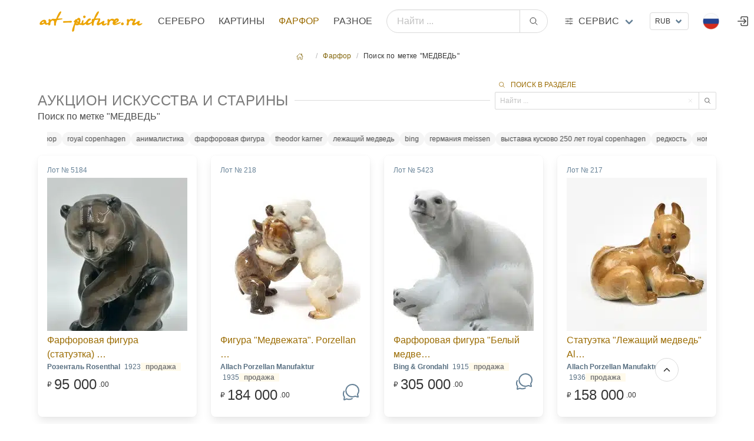

--- FILE ---
content_type: text/html; charset=utf8
request_url: https://art-picture.ru/items/crockery/tags/medved/
body_size: 12579
content:
<!DOCTYPE html><html class="has-navbar-fixed-top" dir="ltr" lang="ru"><head><meta charset="utf-8"/><meta content="width=device-width, initial-scale=1" name="viewport"/><title>Купить фарфор. Поиск по метке "МЕДВЕДЬ" . Поиск по метке "МЕДВЕДЬ"</title><meta content='Аукцион искусства и старины art-picture.ru Поиск по метке "МЕДВЕДЬ" ' name="description"/><meta content='Аукцион искусства и старины art-picture.ru Поиск по метке "МЕДВЕДЬ" ' name="keywords"/><meta content="index, follow" name="robots"/><meta content='Купить фарфор.  Поиск по метке "МЕДВЕДЬ" .  Поиск по метке "МЕДВЕДЬ" ' property="og:title"/><meta content='Аукцион искусства и старины art-picture.ru Поиск по метке "МЕДВЕДЬ" ' property="og:description"/><meta content="article" property="og:type"/><meta content='Аукцион искусства и старины art-picture.ru Поиск по метке "МЕДВЕДЬ" ' itemprop="og:name"/><meta content="https://art-picture.ru/items/crockery/" property="og:url"/><meta content='Аукцион искусства и старины art-picture.ru Поиск по метке "МЕДВЕДЬ" ' itemprop="name"/><link href="https://art-picture.ru/items/crockery/" rel="canonical"/><link href="/public/static/imlogo/ico.png" rel="shortcut icon" type="image/x-icon"/><link href="/public/static/CACHE/css/output.a92a90d26299.css" rel="stylesheet" type="text/css"/><link href="/public/static/css/add-on/item_detail.css" rel="stylesheet"/></head><body><div id="top"></div><nav class="navbar is-fixed-top is-flex is-transparent mb-0 pb-0"><div class="container"><div class="navbar-brand is-hidden-desktop"><a class="navbar-item" href="/"><img class="logotype" src="/public/static/imgsite/art6-mini-1.png"/></a><!-- <div class="navbar-item "> --><div class="navbar-burger burger" data-target="navMenubd-example"><span></span><span></span><span></span></div><!-- </div> --></div><div class="navbar-menu" id="navMenubd-example"><div class="navbar-start"><div class="navbar-item is-hidden-desktop"><div class="columns is-mobile is-gapless"><div class="column"><div class="control has-icons-left"><div class="select is-fullwidth is-small"><form action="/i18n/setlang/" id="language-form-mobile" method="post"><input name="csrfmiddlewaretoken" type="hidden" value="RO6hhbd36Zngg7U4YVaOANpX5niBL54tJEeXBkUGY4LIGNVRxRsmQRoBbTqhqUmR"/><input name="next" type="hidden" value=""/><select name="language" onchange="document.getElementById('language-form-mobile').submit()" style="text-transform: uppercase;"><option selected="" style="text-transform: uppercase;" value="ru">Русский</option><option style="text-transform: uppercase;" value="en">Английский</option><option style="text-transform: uppercase;" value="zh-hans">Упрощенный китайский</option></select></form></div><div class="icon is-small is-left"><img align="left" alt="ru" class="mr-1 image" height="16" src="/public/static/flags/ru.png" width="16"/><!-- <i class="fas fa-globe"></i> --></div></div></div><div class="column"><div class="control ml-2"><div class="select is-fullwidth is-small"><form action="/set-currency/" id="currency-mobile" method="post"><input name="csrfmiddlewaretoken" type="hidden" value="RO6hhbd36Zngg7U4YVaOANpX5niBL54tJEeXBkUGY4LIGNVRxRsmQRoBbTqhqUmR"/><input name="next" type="hidden" value=""/><input id="currency-input" name="currency" type="hidden" value=""/><select name="currency" onchange="document.getElementById('currency-mobile').submit()"><option selected="" value="rub">RUB</option><option value="usd">USD</option><option value="eur">EUR</option><option value="cny">CNY</option></select></form></div></div></div></div></div><form action="/search/global/" class="navbar-item is-flex-grow-1 is-hidden-desktop" method="get"><div class="field has-addons is-flex-grow-1"><p class="control is-flex-grow-1"><input class="input is-rounded" name="q" placeholder="Найти ..." type="text"/></p><p class="control"><button class="button is-rounded" type="submit"><span class="icon"><ion-icon name="search-outline"></ion-icon></span></button></p></div></form><div class="navbar-brand is-hidden-touch"><a class="navbar-item" href="/"><img alt="Главная страница" class="logotype" src="/public/static/imgsite/art6-mini-1.png"/></a></div><a class="navbar-item is-uppercase" href="/items/jewelry/">Серебро</a><a class="navbar-item is-uppercase" href="/items/picture/">Картины</a><a class="navbar-item is-uppercase has-text-primary-dark" href="/items/crockery/">Фарфор</a><a class="navbar-item is-uppercase" href="/items/other/">Разное</a></div><form action="/search/global/" class="navbar-item is-flex-grow-1 is-hidden-touch my-2" method="get"><div class="field has-addons is-flex-grow-1 is-flex is-justify-content-center is-align-items-center align-items is-align-content-baseline"><p class="control is-flex-grow-1"><input class="input is-rounded" name="q" placeholder="Найти ..." type="text"/></p><p class="control"><button class="button is-rounded" type="submit"><span class="icon"><ion-icon name="search-outline"></ion-icon></span></button></p></div></form><div class="navbar-item has-dropdown is-hoverable is-mega"><a class="navbar-link flex is-hidden-touch" href="#" title="Art-picture дополнительные услуги"><div class="is-relative is-uppercase"><span class="icon-text"><span class="icon"><!-- <ion-icon name="swap-horizontal-outline" ></ion-icon> --><ion-icon name="options-outline"></ion-icon></span><span>Сервис</span></span></div></a><div class="navbar-dropdown" data-style="width: 10rem;" id="_serviceDropdown"><div class="container m-4"><div class="columns"><div class="column"><p class="title is-6 is-spaced has-text-primary-dark has-text-weight-medium is-uppercase my-1">Справочники</p><p class="subtitle is-7">необходимы справочные материалы</p><a class="is-fullwidth button is-uppercase is-ghost is-size-7" href="/label/">Справочник клейм серебра</a><p class="mt-0 mb-4 has-text-centered">Клейма бронзы, серебра, золота, платины, палладия</p><a class="is-fullwidth button is-uppercase is-ghost is-size-7" href="/paper/factory/">Справочник клейм фарфора</a><p class="mt-0 mb-4 has-text-centered">Известные марки фарфора,стекла, ювеоирных изделий</p><a class="is-fullwidth button is-uppercase is-ghost is-size-7" href="/rock/">Алфавитный справочник камнерезов</a><p class="mt-0 has-text-centered">Справочник известных мастеров</p></div><div class="column"><a class="title is-6 is-spaced has-text-primary-dark has-text-weight-medium is-uppercase" href="/journal/">Журнал</a><p class="my-2"><a href="/journal/">Интернет журнал</a></p><a class="title is-6 is-spaced has-text-primary-dark has-text-weight-medium is-uppercase" href="/buyout/create_freeitem/">Выкуп</a><p class="subtitle is-7 mt-1">покупка предметов искусства, антиквариата</p><a class="is-fullwidth button is-rounded is-outlined is-uppercase my-4 is-size-7 is-success" href="/buyout/create_freeitem/">Покупка / Оценка</a><ul class="is-7"><li><a href="/buyout/create_freeitem/">Бесплатная оценка</a></li><li><a href="/buyout/create_freeitem/">Работаем по всей России</a></li><li><a href="/buyout/create_freeitem/">Высокий уровень экспертизы</a></li><li><a href="/buyout/create_freeitem/">Выплата в удобной форме</a></li><li><a class="is-fullwidth button is-rounded is-outlined is-uppercase my-4 is-size-7 is-success" href="https://t.me/+79859675220" target="_blank"><span class="icon"><ion-icon name="paper-plane-outline"></ion-icon></span><span>Подать заявку через Telegram</span></a></li></ul></div><div class="column"><p class="title is-6 is-spaced has-text-primary-dark has-text-weight-medium is-uppercase my-1">Личный кабинет</p><p class="subtitle is-7">управление личными настройками</p><p><a class="right item" href="/account/register/?next=/label/1891/">Регистрация</a><span class="mx-2">/</span><a class="right item" href="/account/login/?next=/label/1891/">Войти</a></p></div><div class="column"><a class="title is-6 is-spaced has-text-primary-dark has-text-weight-medium is-uppercase" href="/post/contact/">Контакты</a><p class="subtitle is-7 mt-1">cпособы связаться с нами</p><p class="has-text-left mt-1 is-size-7"><span class="icon-text is-small has-text-success is-uppercase"><span class="icon"><ion-icon name="location-outline"></ion-icon></span><span class="is-small">Адрес</span><span class="mx-1 has-text-primary-dark">Москва, Валовая ул., д. 8., стр.1</span></span></p><p class="has-text-left my-3 is-size-7"><span class="icon-text is-small has-text-success is-uppercase"><span class="icon"><ion-icon name="call-outline"></ion-icon></span><span class="is-small">телефон</span><span class="mx-1 has-text-primary-dark">+7 903 743 3322</span></span></p><p class="has-text-left my-2 is-size-7"><span class="icon-text is-uppercase"><span class="icon"><!-- <ion-icon name="logo-whatsapp" ></ion-icon> --><ion-icon name="paper-plane-outline"></ion-icon></span><span class="is-small">Telegram</span><a class="mx-2" href="https://t.me/art_picture_ru" target="_blank">Канал</a></span></p><p class="has-text-left my-2 mb-4 is-size-7"><span class="icon-text is-uppercase"><span class="icon"><ion-icon name="paper-plane-outline"></ion-icon></span><span class="is-small">Telegram</span><a class="mx-2" href="https://t.me/+79859675220" target="_blank">Связаться</a></span></p><a class="is-fullwidth button is-rounded is-outlined is-uppercase is-size-7 is-success" href="/post/contact/">Отправить сообщение</a><p class="my-1 has-text-centered"><a href="mailto:artpicture.ru@gmail.com?subject=Сообщение с art-picture.ru">artpicture.ru@gmail.com</a></p></div></div></div></div></div><div class="navbar-end"><!-- ---------------- --><div class="navbar-item is-hidden-touch"><div class="control"><div class="select is-small"><form action="/set-currency/" id="currency-desktop" method="post"><input name="csrfmiddlewaretoken" type="hidden" value="RO6hhbd36Zngg7U4YVaOANpX5niBL54tJEeXBkUGY4LIGNVRxRsmQRoBbTqhqUmR"/><input name="next" type="hidden" value=""/><input id="currency-input" name="currency" type="hidden" value=""/><select name="currency" onchange="document.getElementById('currency-desktop').submit()"><option selected="" value="rub">RUB</option><option value="usd">USD</option><option value="eur">EUR</option><option value="cny">CNY</option></select></form></div></div></div><!-- ---------------- --><div class="navbar-item has-dropdown is-hoverable lang-dropdown is-hidden-touch"><span class="navbar-link is-arrowless"><img alt="Flag" class="mr-2" src="/public/static/flags/ru.png"/></span><div class="navbar-dropdown is-boxed is-right"><form action="/i18n/setlang/" id="language-form" method="post"><input name="csrfmiddlewaretoken" type="hidden" value="RO6hhbd36Zngg7U4YVaOANpX5niBL54tJEeXBkUGY4LIGNVRxRsmQRoBbTqhqUmR"/><a class="navbar-item" href="#" onclick="setLanguage('ru'); return false;"><img alt="Flag" class="mr-2" src="/public/static/flags/ru.png"/><span>Русский</span></a><a class="navbar-item" href="#" onclick="setLanguage('en'); return false;"><img alt="Flag" class="mr-2" src="/public/static/flags/en.png"/><span>English</span></a><a class="navbar-item" href="#" onclick="setLanguage('zh-hans'); return false;"><img alt="Flag" class="mr-2" src="/public/static/flags/zh-hans.png"/><span>中国</span></a><input id="language-input" name="language" type="hidden" value=""/><input name="next" type="hidden" value=""/></form></div></div><a class="navbar-item is-hidden-desktop-only" href="/account/login/"><span class="icon"><ion-icon name="log-in-outline" size="large"></ion-icon></span></a></div></div></div></nav><section class="section m-5 px-0 py-2 pb-4"><div class="container"><nav aria-label="breadcrumbs" class="breadcrumb is-small is-centered"><ul><li><a href="/"><span class="icon"><ion-icon name="home-outline"></ion-icon></span></a></li><li><a>Фарфор</a></li><li class="is-active"><a>Поиск по метке "МЕДВЕДЬ"</a></li></ul></nav><!-- <div class="box"> --><div class="block"><div class="columns is-multiline is-gapless mt-0 pt-0"><div class="column is-12-touch is-8-desktop"><h1 class="divider is-size-4 is-size-5-mobile has-text-weight-light is-left">Аукцион искусства и старины</h1><p class="subtitle is-6 is-size-7-mobile has-text-left">Поиск по метке "МЕДВЕДЬ"</p></div><div class="column is-12-touch is-4-desktop"><div class="block ml-2 is-flex-grow-1"><p class="has-text-left"><span class="icon-text is-size-7 has-text-primary-dark is-uppercase"><span class="icon"><ion-icon name="search-outline"></ion-icon></span><span>Поиск в разделе</span></span></p><form action="/items/crockery/search_razdel/" method="get"><div class="field has-addons is-flex-grow-1"><p class="control is-flex-grow-1 has-icons-right"><input class="input is-small searchfield" name="q_search" placeholder="Найти ..." required="" type="text"/><span class="icon is-right is-clickable"><ion-icon name="close-outline"></ion-icon></span></p><p class="control"><button class="button is-small" type="submit"><span class="icon"><ion-icon name="search-outline"></ion-icon></span></button></p></div></form></div><!-- <p class="has-text-left my-2"><span class="icon-text is-size-7  has-text-primary-dark  is-uppercase "><span class="icon"><ion-icon name="search-outline"></ion-icon></span><span>Поиск в разделе</span></span></p> --></div><div class="column is-12-touch is-12-desktop"><style media="screen">.Marquee { -webkit-box-sizing: border-box; -moz-box-sizing: border-box; box-sizing: border-box; display: -webkit-box; display: -moz-box; display: -webkit-flex; display: -ms-flexbox; display: box; display: flex; -webkit-box-align: center; -moz-box-align: center; -o-box-align: center; -ms-flex-align: center; -webkit-align-items: center; align-items: center; overflow: hidden; } .Marquee-content { gap: 7px; display: -webkit-box; display: -moz-box; display: -webkit-flex; display: -ms-flexbox; <!-- display: box; --> display: flex; -webkit-animation: marquee 60s linear infinite running; -moz-animation: marquee 60s linear infinite running; -o-animation: marquee 60s linear infinite running; -ms-animation: marquee 60s linear infinite running; animation: marquee 60s linear infinite running; flex-wrap: nowrap; } .Marquee-content:hover { -webkit-animation-play-state: paused; -moz-animation-play-state: paused; -o-animation-play-state: paused; -ms-animation-play-state: paused; animation-play-state: paused; } .Marquee-tag { display:flex; position: relative; flex-shrink: 0; box-sizing: border-box; -webkit-transition: all 0.2s ease; -moz-transition: all 0.2s ease; -o-transition: all 0.2s ease; -ms-transition: all 0.2s ease; transition: all 0.2s ease; } .Marquee-tag:hover { background: rgba(255,255,255,0.5); -webkit-transform: scale(1.1); -moz-transform: scale(1.1); -o-transform: scale(1.1); -ms-transform: scale(1.1); transform: scale(1.1); cursor: pointer; } @-moz-keyframes marquee { 0% { -webkit-transform: translateX(0); -moz-transform: translateX(0); -o-transform: translateX(0); -ms-transform: translateX(0); transform: translateX(0); } 100% { -webkit-transform: translate(-50%); -moz-transform: translate(-50%); -o-transform: translate(-50%); -ms-transform: translate(-50%); transform: translate(-50%); } } @-webkit-keyframes marquee { 0% { -webkit-transform: translateX(0); -moz-transform: translateX(0); -o-transform: translateX(0); -ms-transform: translateX(0); transform: translateX(0); } 100% { -webkit-transform: translate(-50%); -moz-transform: translate(-50%); -o-transform: translate(-50%); -ms-transform: translate(-50%); transform: translate(-50%); } } @-o-keyframes marquee { 0% { -webkit-transform: translateX(0); -moz-transform: translateX(0); -o-transform: translateX(0); -ms-transform: translateX(0); transform: translateX(0); } 100% { -webkit-transform: translate(-50%); -moz-transform: translate(-50%); -o-transform: translate(-50%); -ms-transform: translate(-50%); transform: translate(-50%); } } @keyframes marquee { 0% { -webkit-transform: translateX(0); -moz-transform: translateX(0); -o-transform: translateX(0); -ms-transform: translateX(0); transform: translateX(0); } 100% { -webkit-transform: translate(-50%); -moz-transform: translate(-50%); -o-transform: translate(-50%); -ms-transform: translate(-50%); transform: translate(-50%); } }</style><!-- <div class="container " > --><div class="Marquee m-4"><div class="Marquee-content"><div class="Marquee-tag"><a class="tag is-rounded is-dark" href="/items/crockery/tags/medved/" style="flex:1;">медведь</a></div><div class="Marquee-tag"><a class="tag is-rounded is-light" href="/items/crockery/tags/farfor/" style="flex:1;">фарфор</a></div><div class="Marquee-tag"><a class="tag is-rounded is-light" href="/items/crockery/tags/royal-copenhagen/" style="flex:1;">royal copenhagen</a></div><div class="Marquee-tag"><a class="tag is-rounded is-light" href="/items/crockery/tags/animalistika/" style="flex:1;">анималистика</a></div><div class="Marquee-tag"><a class="tag is-rounded is-light" href="/items/crockery/tags/farforovaya-figura/" style="flex:1;">фарфоровая фигура</a></div><div class="Marquee-tag"><a class="tag is-rounded is-light" href="/items/crockery/tags/theodor-karner/" style="flex:1;">theodor karner</a></div><div class="Marquee-tag"><a class="tag is-rounded is-light" href="/items/crockery/tags/lezhaschij-medved/" style="flex:1;">лежащий медведь</a></div><div class="Marquee-tag"><a class="tag is-rounded is-light" href="/items/crockery/tags/bing/" style="flex:1;">bing</a></div><div class="Marquee-tag"><a class="tag is-rounded is-light" href="/items/crockery/tags/germaniya-meissen/" style="flex:1;">германия meissen</a></div><div class="Marquee-tag"><a class="tag is-rounded is-light" href="/items/crockery/tags/vyistavka-kuskovo-250-let-royal-copenhagen/" style="flex:1;">выставка кусково 250 лет royal copenhagen</a></div><div class="Marquee-tag"><a class="tag is-rounded is-light" href="/items/crockery/tags/redkost/" style="flex:1;">редкость</a></div><div class="Marquee-tag"><a class="tag is-rounded is-light" href="/items/crockery/tags/nomer-modeli/" style="flex:1;">номер модели</a></div><div class="Marquee-tag"><a class="tag is-rounded is-light" href="/items/crockery/tags/karl-ens/" style="flex:1;">karl ens</a></div><div class="Marquee-tag"><a class="tag is-rounded is-light" href="/items/crockery/tags/skulpturnaya-kompozitsiya/" style="flex:1;">скульптурная композиция</a></div><div class="Marquee-tag"><a class="tag is-rounded is-light" href="/items/crockery/tags/restavratsii-meissen/" style="flex:1;">реставрации meissen</a></div><div class="Marquee-tag"><a class="tag is-rounded is-light" href="/items/crockery/tags/goldscheider/" style="flex:1;">goldscheider</a></div><div class="Marquee-tag"><a class="tag is-rounded is-light" href="/items/crockery/tags/animalizm/" style="flex:1;">анимализм</a></div><div class="Marquee-tag"><a class="tag is-rounded is-light" href="/items/crockery/tags/allach/" style="flex:1;">allach</a></div><div class="Marquee-tag"><a class="tag is-rounded is-light" href="/items/crockery/tags/grondahl/" style="flex:1;">grondahl</a></div><div class="Marquee-tag"><a class="tag is-rounded is-light" href="/items/crockery/tags/belyij-medved/" style="flex:1;">белый медведь</a></div><div class="Marquee-tag"><a class="tag is-rounded is-light" href="/items/crockery/tags/klejmo-proizvoditelya/" style="flex:1;">клеймо производителя</a></div><div class="Marquee-tag"><a class="tag is-rounded is-light" href="/items/crockery/tags/bing-and-grondahl/" style="flex:1;">bing &amp; grondahl</a></div><div class="Marquee-tag"><a class="tag is-rounded is-light" href="/items/crockery/tags/statuetka/" style="flex:1;">статуетка</a></div><div class="Marquee-tag"><a class="tag is-rounded is-light" href="/items/crockery/tags/otlichnoe-sostoyanie/" style="flex:1;">отличное состояние</a></div><div class="Marquee-tag"><a class="tag is-rounded is-light" href="/items/crockery/tags/rozental/" style="flex:1;">розенталь</a></div><div class="Marquee-tag"><a class="tag is-rounded is-light" href="/items/crockery/tags/farforovaya-statuetka/" style="flex:1;">фарфоровая статуэтка</a></div><div class="Marquee-tag"><a class="tag is-rounded is-light" href="/items/crockery/tags/dikie-zhivotnyie/" style="flex:1;">дикие животные</a></div></div></div><!-- </div> --><div class="columns is-multiline is-mobile"><div class="column is-12-mobile is-6-tablet is-3-desktop is-flex"><style media="screen">.card_four5184 .thumbs { position: relative; display: flex; counter-reset: dot; width:100%; height:260px; } .card_four5184 .thumb { position: absolute; top: 0; left: 0; width: 100%; height: 100%; z-index: -1; } .card_four5184 .thumb:nth-child(2) { background-image: url("/public/media/cache/5c/aa/5caa3f4188c4419d16105575df7b41e8.jpg"); background-position: center; background-repeat: no-repeat; background-size: cover; } .card_four5184 .thumb:nth-child(4) { background-image: url("/public/media/cache/bb/71/bb712747512421c2d6ac3694b22aa678.jpg"); background-position: center; background-repeat: no-repeat; background-size: cover; } .card_four5184 .thumb:nth-child(6) { background-image: url("/public/media/cache/3b/2a/3b2a08743a40f9bc7484cc39656b1e71.jpg"); background-position: center; background-repeat: no-repeat; background-size: cover; } .card_four5184 .thumb:nth-child(8) { background-image: url("/public/media/cache/c8/cf/c8cf1b766121c1946cb51c0df1bc6c32.jpg"); background-position: center; background-repeat: no-repeat; background-size: cover; } .card_four5184 .place { width: 100%; display: block; position: relative; z-index: 1; width:100%; border-bottom: 5px solid transparent; } .card_four5184 .thumbs .thumb { opacity: 0; transition: opacity 0.10s linear; } .card_four5184 .thumbs .place:hover + .thumb, .card_four5184 .thumbs .thumb:nth-of-type(2) { opacity: 1; } .card_four5184 .thumbs .place:hover { border-bottom: 2px solid #678297; width:90%; margin-bottom:-4px; } .card_box{ width:100%; min-width:100%; height:100%; padding:1em; border-radius:.5em; box-shadow: 0 0.5em 1em -0.125em rgba(0,0,0,0.1), 0 0px 0 1px rgba(0,0,0,0.02); } .raritet { --background-color:has-background-danger-light; background-color:#feecf0; z-index:2; } .promo { --background-color:has-background-primary-light; background-color:#fff9eb; z-index:2; } .card_box:hover{ border:1px solid #678297; }</style><a class="card_box" href="/items/crockery/5184/"><header class="card-header has-text-left is-size-7">Лот № 5184</header><div class="card_four5184 my-1"><div class="thumbs"><div class="place"></div><div class="thumb"></div><div class="place"></div><div class="thumb"></div><div class="place"></div><div class="thumb"></div><div class="place"></div><div class="thumb"></div></div></div><div "="" class="card-content"><span class="my-0 py-0 is-size-6 has-text-primary-dark is-size-7-touch">Фарфоровая фигура (статуэтка) …</span><p class="my-0 py-0 is-size-7 has-text-link"><span class="is-size-7 has-text-link-dark has-text-weight-semibold">Розенталь Rosenthal <span class="has-text-weight-light ml-1">1923</span><span class="has-text-grey is-size-7 has-background-warning-light px-2 has-text-right">продажа</span></span></p><div class="my-0 py-0 has-text-centered is-flex is-justify-content-left is-align-items-center has-text-dark"><div class="is-size-7 pr-1 has-text-weight-medium">₽</div><span class="is-size-4">95 000</span><span class="is-size-7 my-3 pl-1 mt-1">.00</span></div></div></a></div><div class="column is-12-mobile is-6-tablet is-3-desktop is-flex"><style media="screen">.card_four218 .thumbs { position: relative; display: flex; counter-reset: dot; width:100%; height:260px; } .card_four218 .thumb { position: absolute; top: 0; left: 0; width: 100%; height: 100%; z-index: -1; } .card_four218 .thumb:nth-child(2) { background-image: url("/public/media/cache/35/db/35db42393cdfa46cbd7077d8d480ff8c.jpg"); background-position: center; background-repeat: no-repeat; background-size: cover; } .card_four218 .thumb:nth-child(4) { background-image: url("/public/media/cache/1a/d2/1ad29d04e560ede38829d765a30ca7db.jpg"); background-position: center; background-repeat: no-repeat; background-size: cover; } .card_four218 .thumb:nth-child(6) { background-image: url("/public/media/cache/ab/c1/abc194b24b8efb6c553366404aa2da83.jpg"); background-position: center; background-repeat: no-repeat; background-size: cover; } .card_four218 .thumb:nth-child(8) { background-image: url("/public/media/cache/e8/ca/e8ca239c475c968298d1e73d286572d8.jpg"); background-position: center; background-repeat: no-repeat; background-size: cover; } .card_four218 .thumb:nth-child(10) { background-image: url("/public/media/cache/81/5f/815f597d85b6b03036c9b5c04d2c3f29.jpg"); background-position: center; background-repeat: no-repeat; background-size: cover; } .card_four218 .thumb:nth-child(12) { background-image: url("/public/media/cache/69/64/69645b4f939cb6901d1796dc1db3f522.jpg"); background-position: center; background-repeat: no-repeat; background-size: cover; } .card_four218 .place { width: 100%; display: block; position: relative; z-index: 1; width:100%; border-bottom: 5px solid transparent; } .card_four218 .thumbs .thumb { opacity: 0; transition: opacity 0.10s linear; } .card_four218 .thumbs .place:hover + .thumb, .card_four218 .thumbs .thumb:nth-of-type(2) { opacity: 1; } .card_four218 .thumbs .place:hover { border-bottom: 2px solid #678297; width:90%; margin-bottom:-4px; } .card_box{ width:100%; min-width:100%; height:100%; padding:1em; border-radius:.5em; box-shadow: 0 0.5em 1em -0.125em rgba(0,0,0,0.1), 0 0px 0 1px rgba(0,0,0,0.02); } .raritet { --background-color:has-background-danger-light; background-color:#feecf0; z-index:2; } .promo { --background-color:has-background-primary-light; background-color:#fff9eb; z-index:2; } .card_box:hover{ border:1px solid #678297; }</style><a class="card_box" href="/items/crockery/218/"><header class="card-header has-text-left is-size-7">Лот № 218</header><div class="card_four218 my-1"><div class="thumbs"><div class="place"></div><div class="thumb"></div><div class="place"></div><div class="thumb"></div><div class="place"></div><div class="thumb"></div><div class="place"></div><div class="thumb"></div><div class="place"></div><div class="thumb"></div><div class="place"></div><div class="thumb"></div></div></div><div "="" class="card-content"><span class="my-0 py-0 is-size-6 has-text-primary-dark is-size-7-touch">Фигура "Медвежата". Porzellan …</span><p class="my-0 py-0 is-size-7 has-text-link"><span class="is-size-7 has-text-link-dark has-text-weight-semibold">Allach Porzellan Manufaktur <span class="has-text-weight-light ml-1">1935</span><span class="has-text-grey is-size-7 has-background-warning-light px-2 has-text-right">продажа</span></span></p><span class="is-pulled-right"><ion-icon name="chatbubbles-outline" size="large"></ion-icon></span><div class="my-0 py-0 has-text-centered is-flex is-justify-content-left is-align-items-center has-text-dark"><div class="is-size-7 pr-1 has-text-weight-medium">₽</div><span class="is-size-4">184 000</span><span class="is-size-7 my-3 pl-1 mt-1">.00</span></div></div></a></div><div class="column is-12-mobile is-6-tablet is-3-desktop is-flex"><style media="screen">.card_four5423 .thumbs { position: relative; display: flex; counter-reset: dot; width:100%; height:260px; } .card_four5423 .thumb { position: absolute; top: 0; left: 0; width: 100%; height: 100%; z-index: -1; } .card_four5423 .thumb:nth-child(2) { background-image: url("/public/media/cache/29/21/2921b1c2064c9911aa7abe05fb5b26b1.jpg"); background-position: center; background-repeat: no-repeat; background-size: cover; } .card_four5423 .thumb:nth-child(4) { background-image: url("/public/media/cache/1c/aa/1caaed895688d412aa1056bd76871d7d.jpg"); background-position: center; background-repeat: no-repeat; background-size: cover; } .card_four5423 .thumb:nth-child(6) { background-image: url("/public/media/cache/2a/fd/2afde615d0830e26527808560a9e7aaf.jpg"); background-position: center; background-repeat: no-repeat; background-size: cover; } .card_four5423 .thumb:nth-child(8) { background-image: url("/public/media/cache/27/c1/27c113e57d9d392e668319b271907fba.jpg"); background-position: center; background-repeat: no-repeat; background-size: cover; } .card_four5423 .thumb:nth-child(10) { background-image: url("/public/media/cache/91/54/9154e3c28a3581ad8bb5bec14d46ef4a.jpg"); background-position: center; background-repeat: no-repeat; background-size: cover; } .card_four5423 .place { width: 100%; display: block; position: relative; z-index: 1; width:100%; border-bottom: 5px solid transparent; } .card_four5423 .thumbs .thumb { opacity: 0; transition: opacity 0.10s linear; } .card_four5423 .thumbs .place:hover + .thumb, .card_four5423 .thumbs .thumb:nth-of-type(2) { opacity: 1; } .card_four5423 .thumbs .place:hover { border-bottom: 2px solid #678297; width:90%; margin-bottom:-4px; } .card_box{ width:100%; min-width:100%; height:100%; padding:1em; border-radius:.5em; box-shadow: 0 0.5em 1em -0.125em rgba(0,0,0,0.1), 0 0px 0 1px rgba(0,0,0,0.02); } .raritet { --background-color:has-background-danger-light; background-color:#feecf0; z-index:2; } .promo { --background-color:has-background-primary-light; background-color:#fff9eb; z-index:2; } .card_box:hover{ border:1px solid #678297; }</style><a class="card_box" href="/items/crockery/5423/"><header class="card-header has-text-left is-size-7">Лот № 5423</header><div class="card_four5423 my-1"><div class="thumbs"><div class="place"></div><div class="thumb"></div><div class="place"></div><div class="thumb"></div><div class="place"></div><div class="thumb"></div><div class="place"></div><div class="thumb"></div><div class="place"></div><div class="thumb"></div></div></div><div "="" class="card-content"><span class="my-0 py-0 is-size-6 has-text-primary-dark is-size-7-touch">Фарфоровая фигура "Белый медве…</span><p class="my-0 py-0 is-size-7 has-text-link"><span class="is-size-7 has-text-link-dark has-text-weight-semibold">Bing &amp; Grondahl <span class="has-text-weight-light ml-1">1915</span><span class="has-text-grey is-size-7 has-background-warning-light px-2 has-text-right">продажа</span></span></p><span class="is-pulled-right"><ion-icon name="chatbubbles-outline" size="large"></ion-icon></span><div class="my-0 py-0 has-text-centered is-flex is-justify-content-left is-align-items-center has-text-dark"><div class="is-size-7 pr-1 has-text-weight-medium">₽</div><span class="is-size-4">305 000</span><span class="is-size-7 my-3 pl-1 mt-1">.00</span></div></div></a></div><div class="column is-12-mobile is-6-tablet is-3-desktop is-flex"><style media="screen">.card_four217 .thumbs { position: relative; display: flex; counter-reset: dot; width:100%; height:260px; } .card_four217 .thumb { position: absolute; top: 0; left: 0; width: 100%; height: 100%; z-index: -1; } .card_four217 .thumb:nth-child(2) { background-image: url("/public/media/cache/89/eb/89ebbcfe12a3df1f3621ae3804f4602e.jpg"); background-position: center; background-repeat: no-repeat; background-size: cover; } .card_four217 .place { width: 100%; display: block; position: relative; z-index: 1; width:100%; border-bottom: 5px solid transparent; } .card_four217 .thumbs .thumb { opacity: 0; transition: opacity 0.10s linear; } .card_four217 .thumbs .place:hover + .thumb, .card_four217 .thumbs .thumb:nth-of-type(2) { opacity: 1; } .card_box{ width:100%; min-width:100%; height:100%; padding:1em; border-radius:.5em; box-shadow: 0 0.5em 1em -0.125em rgba(0,0,0,0.1), 0 0px 0 1px rgba(0,0,0,0.02); } .raritet { --background-color:has-background-danger-light; background-color:#feecf0; z-index:2; } .promo { --background-color:has-background-primary-light; background-color:#fff9eb; z-index:2; } .card_box:hover{ border:1px solid #678297; }</style><a class="card_box" href="/items/crockery/217/"><header class="card-header has-text-left is-size-7">Лот № 217</header><div class="card_four217 my-1"><div class="thumbs"><div class="place"></div><div class="thumb"></div></div></div><div "="" class="card-content"><span class="my-0 py-0 is-size-6 has-text-primary-dark is-size-7-touch">Cтатуэтка "Лежащий медведь" Al…</span><p class="my-0 py-0 is-size-7 has-text-link"><span class="is-size-7 has-text-link-dark has-text-weight-semibold">Allach Porzellan Manufaktur <span class="has-text-weight-light ml-1">1936</span><span class="has-text-grey is-size-7 has-background-warning-light px-2 has-text-right">продажа</span></span></p><div class="my-0 py-0 has-text-centered is-flex is-justify-content-left is-align-items-center has-text-dark"><div class="is-size-7 pr-1 has-text-weight-medium">₽</div><span class="is-size-4">158 000</span><span class="is-size-7 my-3 pl-1 mt-1">.00</span></div></div></a></div><div class="column is-12-mobile is-6-tablet is-3-desktop is-flex"><style media="screen">.card_four4882 .thumbs { position: relative; display: flex; counter-reset: dot; width:100%; height:260px; } .card_four4882 .thumb { position: absolute; top: 0; left: 0; width: 100%; height: 100%; z-index: -1; } .card_four4882 .thumb:nth-child(2) { background-image: url("/public/media/cache/c1/77/c1778619fd8eee3f745a1eb9032c1f27.jpg"); background-position: center; background-repeat: no-repeat; background-size: cover; } .card_four4882 .thumb:nth-child(4) { background-image: url("/public/media/cache/32/4b/324b1f353eadd0b90aad50a6afaebb47.jpg"); background-position: center; background-repeat: no-repeat; background-size: cover; } .card_four4882 .thumb:nth-child(6) { background-image: url("/public/media/cache/29/50/2950d44a2aa691a2d63d54dc02fd178e.jpg"); background-position: center; background-repeat: no-repeat; background-size: cover; } .card_four4882 .thumb:nth-child(8) { background-image: url("/public/media/cache/44/ed/44ede94eeea0800e54ffa2afc1bf8178.jpg"); background-position: center; background-repeat: no-repeat; background-size: cover; } .card_four4882 .thumb:nth-child(10) { background-image: url("/public/media/cache/56/17/5617e9e9acbf5e420dd66d6ce3ed2244.jpg"); background-position: center; background-repeat: no-repeat; background-size: cover; } .card_four4882 .place { width: 100%; display: block; position: relative; z-index: 1; width:100%; border-bottom: 5px solid transparent; } .card_four4882 .thumbs .thumb { opacity: 0; transition: opacity 0.10s linear; } .card_four4882 .thumbs .place:hover + .thumb, .card_four4882 .thumbs .thumb:nth-of-type(2) { opacity: 1; } .card_four4882 .thumbs .place:hover { border-bottom: 2px solid #678297; width:90%; margin-bottom:-4px; } .card_box{ width:100%; min-width:100%; height:100%; padding:1em; border-radius:.5em; box-shadow: 0 0.5em 1em -0.125em rgba(0,0,0,0.1), 0 0px 0 1px rgba(0,0,0,0.02); } .raritet { --background-color:has-background-danger-light; background-color:#feecf0; z-index:2; } .promo { --background-color:has-background-primary-light; background-color:#fff9eb; z-index:2; } .card_box:hover{ border:1px solid #678297; }</style><a class="card_box" href="/items/crockery/4882/"><header class="card-header has-text-left is-size-7">Лот № 4882</header><div class="card_four4882 my-1"><div class="thumbs"><div class="place"></div><div class="thumb"></div><div class="place"></div><div class="thumb"></div><div class="place"></div><div class="thumb"></div><div class="place"></div><div class="thumb"></div><div class="place"></div><div class="thumb"></div></div></div><div "="" class="card-content"><span class="my-0 py-0 is-size-6 has-text-primary-dark is-size-7-touch">Бурый медведь сосущий лапу. Да…</span><p class="my-0 py-0 is-size-7 has-text-link"><span class="is-size-7 has-text-link-dark has-text-weight-semibold">Royal Copenhagen <span class="has-text-weight-light ml-1">1923</span><span class="has-text-grey is-size-7 has-background-warning-light px-2 has-text-right">продажа</span></span></p><div class="my-0 py-0 has-text-centered is-flex is-justify-content-left is-align-items-center has-text-dark"><div class="is-size-7 pr-1 has-text-weight-medium">₽</div><span class="is-size-4">125 000</span><span class="is-size-7 my-3 pl-1 mt-1">.00</span></div></div></a></div><div class="column is-12-mobile is-6-tablet is-3-desktop is-flex"><style media="screen">.card_four156 .thumbs { position: relative; display: flex; counter-reset: dot; width:100%; height:260px; } .card_four156 .thumb { position: absolute; top: 0; left: 0; width: 100%; height: 100%; z-index: -1; } .card_four156 .thumb:nth-child(2) { background-image: url("/public/media/cache/1a/fc/1afc305417645fc896d290bf11fe25f7.jpg"); background-position: center; background-repeat: no-repeat; background-size: cover; } .card_four156 .thumb:nth-child(4) { background-image: url("/public/media/cache/be/39/be39e11bd76015eacb6599ebb089c327.jpg"); background-position: center; background-repeat: no-repeat; background-size: cover; } .card_four156 .thumb:nth-child(6) { background-image: url("/public/media/cache/cd/5f/cd5f993f74fe612a804a6a31c73f8a9a.jpg"); background-position: center; background-repeat: no-repeat; background-size: cover; } .card_four156 .thumb:nth-child(8) { background-image: url("/public/media/cache/eb/0b/eb0b93717e7fae031bad51e34670ba94.jpg"); background-position: center; background-repeat: no-repeat; background-size: cover; } .card_four156 .thumb:nth-child(10) { background-image: url("/public/media/cache/1f/dd/1fdda913df147b58f376a1bca12e60f5.jpg"); background-position: center; background-repeat: no-repeat; background-size: cover; } .card_four156 .place { width: 100%; display: block; position: relative; z-index: 1; width:100%; border-bottom: 5px solid transparent; } .card_four156 .thumbs .thumb { opacity: 0; transition: opacity 0.10s linear; } .card_four156 .thumbs .place:hover + .thumb, .card_four156 .thumbs .thumb:nth-of-type(2) { opacity: 1; } .card_four156 .thumbs .place:hover { border-bottom: 2px solid #678297; width:90%; margin-bottom:-4px; } .card_box{ width:100%; min-width:100%; height:100%; padding:1em; border-radius:.5em; box-shadow: 0 0.5em 1em -0.125em rgba(0,0,0,0.1), 0 0px 0 1px rgba(0,0,0,0.02); } .raritet { --background-color:has-background-danger-light; background-color:#feecf0; z-index:2; } .promo { --background-color:has-background-primary-light; background-color:#fff9eb; z-index:2; } .card_box:hover{ border:1px solid #678297; }</style><a class="card_box" href="/items/crockery/156/"><header class="card-header has-text-left is-size-7">Лот № 156</header><div class="card_four156 my-1"><div class="thumbs"><div class="place"></div><div class="thumb"></div><div class="place"></div><div class="thumb"></div><div class="place"></div><div class="thumb"></div><div class="place"></div><div class="thumb"></div><div class="place"></div><div class="thumb"></div></div></div><div "="" class="card-content"><span class="my-0 py-0 is-size-6 has-text-primary-dark is-size-7-touch">Фарфоровая фигура "Медведь". B…</span><p class="my-0 py-0 is-size-7 has-text-link"><span class="is-size-7 has-text-link-dark has-text-weight-semibold">Bing &amp; Grondahl <span class="has-text-weight-light ml-1">1915</span><span class="has-text-grey is-size-7 has-background-warning-light px-2 has-text-right">продажа</span></span></p><p class="my-0 py-0 is-size-6"><span class="has-text-danger-dark" title=" 61  место в рейтинге">★★</span></p><span class="is-pulled-right"><ion-icon name="chatbubbles-outline" size="large"></ion-icon></span><div class="my-0 py-0 has-text-centered is-flex is-justify-content-left is-align-items-center has-text-dark"><div class="is-size-7 pr-1 has-text-weight-medium">₽</div><span class="is-size-4">210 000</span><span class="is-size-7 my-3 pl-1 mt-1">.00</span></div></div></a></div><div class="column is-12-mobile is-6-tablet is-3-desktop is-flex"><style media="screen">.card_four5106 .thumbs { position: relative; display: flex; counter-reset: dot; width:100%; height:260px; } .card_four5106 .thumb { position: absolute; top: 0; left: 0; width: 100%; height: 100%; z-index: -1; } .card_four5106 .thumb:nth-child(2) { background-image: url("/public/media/cache/86/0b/860b57e86a14b03c90acdf378bf6db3b.jpg"); background-position: center; background-repeat: no-repeat; background-size: cover; } .card_four5106 .thumb:nth-child(4) { background-image: url("/public/media/cache/53/24/53241fa0d235778e9d41d92221b19bd0.jpg"); background-position: center; background-repeat: no-repeat; background-size: cover; } .card_four5106 .thumb:nth-child(6) { background-image: url("/public/media/cache/9a/23/9a2344a157bdf73116138e34995a8eef.jpg"); background-position: center; background-repeat: no-repeat; background-size: cover; } .card_four5106 .thumb:nth-child(8) { background-image: url("/public/media/cache/30/64/30647e21287ae1d59c47594039657c2e.jpg"); background-position: center; background-repeat: no-repeat; background-size: cover; } .card_four5106 .thumb:nth-child(10) { background-image: url("/public/media/cache/43/b9/43b9af5cd89d5355f7271ab1876f3b21.jpg"); background-position: center; background-repeat: no-repeat; background-size: cover; } .card_four5106 .place { width: 100%; display: block; position: relative; z-index: 1; width:100%; border-bottom: 5px solid transparent; } .card_four5106 .thumbs .thumb { opacity: 0; transition: opacity 0.10s linear; } .card_four5106 .thumbs .place:hover + .thumb, .card_four5106 .thumbs .thumb:nth-of-type(2) { opacity: 1; } .card_four5106 .thumbs .place:hover { border-bottom: 2px solid #678297; width:90%; margin-bottom:-4px; } .card_box{ width:100%; min-width:100%; height:100%; padding:1em; border-radius:.5em; box-shadow: 0 0.5em 1em -0.125em rgba(0,0,0,0.1), 0 0px 0 1px rgba(0,0,0,0.02); } .raritet { --background-color:has-background-danger-light; background-color:#feecf0; z-index:2; } .promo { --background-color:has-background-primary-light; background-color:#fff9eb; z-index:2; } .card_box:hover{ border:1px solid #678297; }</style><a class="card_box" href="/items/crockery/5106/"><header class="card-header has-text-left is-size-7">Лот № 5106</header><div class="card_four5106 my-1"><div class="thumbs"><div class="place"></div><div class="thumb"></div><div class="place"></div><div class="thumb"></div><div class="place"></div><div class="thumb"></div><div class="place"></div><div class="thumb"></div><div class="place"></div><div class="thumb"></div></div></div><div "="" class="card-content"><span class="my-0 py-0 is-size-6 has-text-primary-dark is-size-7-touch">Фарфоровая фигура "Медвежонок"…</span><p class="my-0 py-0 is-size-7 has-text-link"><span class="is-size-7 has-text-link-dark has-text-weight-semibold">Rorstrand (Rörstrand) <span class="has-text-weight-light ml-1">1921</span><span class="has-text-grey is-size-7 has-background-warning-light px-2 has-text-right">продажа</span></span></p><span class="is-pulled-right"><ion-icon name="chatbubbles-outline" size="large"></ion-icon></span><div class="my-0 py-0 has-text-centered is-flex is-justify-content-left is-align-items-center has-text-dark"><div class="is-size-7 pr-1 has-text-weight-medium">₽</div><span class="is-size-4">105 000</span><span class="is-size-7 my-3 pl-1 mt-1">.00</span></div></div></a></div><div class="column is-12-mobile is-6-tablet is-3-desktop is-flex"><style media="screen">.card_four5183 .thumbs { position: relative; display: flex; counter-reset: dot; width:100%; height:260px; } .card_four5183 .thumb { position: absolute; top: 0; left: 0; width: 100%; height: 100%; z-index: -1; } .card_four5183 .thumb:nth-child(2) { background-image: url("/public/media/cache/0a/bd/0abda843d85abbe5830a7c9909ef32b4.jpg"); background-position: center; background-repeat: no-repeat; background-size: cover; } .card_four5183 .thumb:nth-child(4) { background-image: url("/public/media/cache/63/37/63379011fe19ce5d8a093a7848aa2741.jpg"); background-position: center; background-repeat: no-repeat; background-size: cover; } .card_four5183 .thumb:nth-child(6) { background-image: url("/public/media/cache/79/88/79887b04555d38ce200268cdd4cbd7d8.jpg"); background-position: center; background-repeat: no-repeat; background-size: cover; } .card_four5183 .thumb:nth-child(8) { background-image: url("/public/media/cache/50/7b/507bee5f909777bfd6c7c501af66cfbf.jpg"); background-position: center; background-repeat: no-repeat; background-size: cover; } .card_four5183 .place { width: 100%; display: block; position: relative; z-index: 1; width:100%; border-bottom: 5px solid transparent; } .card_four5183 .thumbs .thumb { opacity: 0; transition: opacity 0.10s linear; } .card_four5183 .thumbs .place:hover + .thumb, .card_four5183 .thumbs .thumb:nth-of-type(2) { opacity: 1; } .card_four5183 .thumbs .place:hover { border-bottom: 2px solid #678297; width:90%; margin-bottom:-4px; } .card_box{ width:100%; min-width:100%; height:100%; padding:1em; border-radius:.5em; box-shadow: 0 0.5em 1em -0.125em rgba(0,0,0,0.1), 0 0px 0 1px rgba(0,0,0,0.02); } .raritet { --background-color:has-background-danger-light; background-color:#feecf0; z-index:2; } .promo { --background-color:has-background-primary-light; background-color:#fff9eb; z-index:2; } .card_box:hover{ border:1px solid #678297; }</style><a class="card_box" href="/items/crockery/5183/"><header class="card-header has-text-left is-size-7">Лот № 5183</header><div class="card_four5183 my-1"><div class="thumbs"><div class="place"></div><div class="thumb"></div><div class="place"></div><div class="thumb"></div><div class="place"></div><div class="thumb"></div><div class="place"></div><div class="thumb"></div></div></div><div "="" class="card-content"><span class="my-0 py-0 is-size-6 has-text-primary-dark is-size-7-touch">Фарфоровая статуэтка "медведь …</span><p class="my-0 py-0 is-size-7 has-text-link"><span class="is-size-7 has-text-link-dark has-text-weight-semibold">Goldscheider <span class="has-text-weight-light ml-1">1937</span><span class="has-text-grey is-size-7 has-background-warning-light px-2 has-text-right">продажа</span></span></p><div class="my-0 py-0 has-text-centered is-flex is-justify-content-left is-align-items-center has-text-dark"><div class="is-size-7 pr-1 has-text-weight-medium">₽</div><span class="is-size-4">180 000</span><span class="is-size-7 my-3 pl-1 mt-1">.00</span></div></div></a></div><div class="column is-12-mobile is-6-tablet is-3-desktop is-flex"><style media="screen">.card_four4880 .thumbs { position: relative; display: flex; counter-reset: dot; width:100%; height:260px; } .card_four4880 .thumb { position: absolute; top: 0; left: 0; width: 100%; height: 100%; z-index: -1; } .card_four4880 .thumb:nth-child(2) { background-image: url("/public/media/cache/8f/4e/8f4e2f07e79272529c0263f00c0d77d7.jpg"); background-position: center; background-repeat: no-repeat; background-size: cover; } .card_four4880 .thumb:nth-child(4) { background-image: url("/public/media/cache/e9/1f/e91f87a4663ea5bf09377c9f9ed84f0f.jpg"); background-position: center; background-repeat: no-repeat; background-size: cover; } .card_four4880 .thumb:nth-child(6) { background-image: url("/public/media/cache/15/e6/15e686a19f8b25d7f539d481bd8b3613.jpg"); background-position: center; background-repeat: no-repeat; background-size: cover; } .card_four4880 .thumb:nth-child(8) { background-image: url("/public/media/cache/c7/b0/c7b03e19bd58c85efca149be16552719.jpg"); background-position: center; background-repeat: no-repeat; background-size: cover; } .card_four4880 .thumb:nth-child(10) { background-image: url("/public/media/cache/67/36/6736d6595b92457c3f89999139ba24bc.jpg"); background-position: center; background-repeat: no-repeat; background-size: cover; } .card_four4880 .thumb:nth-child(12) { background-image: url("/public/media/cache/02/a7/02a731b18b5db127c4904a2ded40f0fd.jpg"); background-position: center; background-repeat: no-repeat; background-size: cover; } .card_four4880 .place { width: 100%; display: block; position: relative; z-index: 1; width:100%; border-bottom: 5px solid transparent; } .card_four4880 .thumbs .thumb { opacity: 0; transition: opacity 0.10s linear; } .card_four4880 .thumbs .place:hover + .thumb, .card_four4880 .thumbs .thumb:nth-of-type(2) { opacity: 1; } .card_four4880 .thumbs .place:hover { border-bottom: 2px solid #678297; width:90%; margin-bottom:-4px; } .card_box{ width:100%; min-width:100%; height:100%; padding:1em; border-radius:.5em; box-shadow: 0 0.5em 1em -0.125em rgba(0,0,0,0.1), 0 0px 0 1px rgba(0,0,0,0.02); } .raritet { --background-color:has-background-danger-light; background-color:#feecf0; z-index:2; } .promo { --background-color:has-background-primary-light; background-color:#fff9eb; z-index:2; } .card_box:hover{ border:1px solid #678297; }</style><a class="card_box" href="/items/crockery/4880/"><header class="card-header has-text-left is-size-7">Лот № 4880</header><div class="card_four4880 my-1"><div class="thumbs"><div class="place"></div><div class="thumb"></div><div class="place"></div><div class="thumb"></div><div class="place"></div><div class="thumb"></div><div class="place"></div><div class="thumb"></div><div class="place"></div><div class="thumb"></div><div class="place"></div><div class="thumb"></div></div></div><div "="" class="card-content"><span class="my-0 py-0 is-size-6 has-text-primary-dark is-size-7-touch">Белый полярный медведь</span><p class="my-0 py-0 is-size-7 has-text-link"><span class="is-size-7 has-text-link-dark has-text-weight-semibold">Royal Copenhagen <span class="has-text-weight-light ml-1">1965</span><span class="has-text-grey is-size-7 has-background-warning-light px-2 has-text-right">продажа</span></span></p><span class="is-pulled-right"><ion-icon name="chatbubbles-outline" size="large"></ion-icon></span><div class="my-0 py-0 has-text-centered is-flex is-justify-content-left is-align-items-center has-text-dark"><div class="is-size-7 pr-1 has-text-weight-medium">₽</div><span class="is-size-4">10 900</span><span class="is-size-7 my-3 pl-1 mt-1">.00</span></div></div></a></div><div class="column is-12-mobile is-6-tablet is-3-desktop is-flex"><style media="screen">.card_four162 .thumbs { position: relative; display: flex; counter-reset: dot; width:100%; height:260px; } .card_four162 .thumb { position: absolute; top: 0; left: 0; width: 100%; height: 100%; z-index: -1; } .card_four162 .thumb:nth-child(2) { background-image: url("/public/media/cache/92/ac/92acb450aca55afb7e0b973db8a7d33a.jpg"); background-position: center; background-repeat: no-repeat; background-size: cover; } .card_four162 .place { width: 100%; display: block; position: relative; z-index: 1; width:100%; border-bottom: 5px solid transparent; } .card_four162 .thumbs .thumb { opacity: 0; transition: opacity 0.10s linear; } .card_four162 .thumbs .place:hover + .thumb, .card_four162 .thumbs .thumb:nth-of-type(2) { opacity: 1; } .card_box{ width:100%; min-width:100%; height:100%; padding:1em; border-radius:.5em; box-shadow: 0 0.5em 1em -0.125em rgba(0,0,0,0.1), 0 0px 0 1px rgba(0,0,0,0.02); } .raritet { --background-color:has-background-danger-light; background-color:#feecf0; z-index:2; } .promo { --background-color:has-background-primary-light; background-color:#fff9eb; z-index:2; } .card_box:hover{ border:1px solid #678297; }</style><a class="card_box" href="/items/crockery/162/"><header class="card-header has-text-left is-size-7">Лот № 162</header><div class="card_four162 my-1"><div class="thumbs"><div class="place"></div><div class="thumb"></div></div></div><div "="" class="card-content"><span class="my-0 py-0 is-size-6 has-text-primary-dark is-size-7-touch">Статуэтка "Медведь" Германия M…</span><p class="my-0 py-0 is-size-7 has-text-link"><span class="is-size-7 has-text-link-dark has-text-weight-semibold">Meissen <span class="has-text-weight-light ml-1">1908</span><span class="has-text-grey is-size-7 has-background-warning-light px-2 has-text-right">продажа</span></span></p><p class="my-0 py-0 is-size-6"><span class="has-text-danger-dark" title=" 6  место в рейтинге">★★★★★</span></p><span class="is-pulled-right"><ion-icon name="chatbubbles-outline" size="large"></ion-icon></span><div class="my-0 py-0 has-text-centered is-flex is-justify-content-left is-align-items-center has-text-dark"><div class="is-size-7 pr-1 has-text-weight-medium">₽</div><span class="is-size-4">85 000</span><span class="is-size-7 my-3 pl-1 mt-1">.00</span></div></div></a></div><div class="column is-12-mobile is-6-tablet is-3-desktop is-flex"><style media="screen">.card_four4863 .thumbs { position: relative; display: flex; counter-reset: dot; width:100%; height:260px; } .card_four4863 .thumb { position: absolute; top: 0; left: 0; width: 100%; height: 100%; z-index: -1; } .card_four4863 .thumb:nth-child(2) { background-image: url("/public/media/cache/e2/14/e2147a33bed9845bafc0c5b6c6a6c113.jpg"); background-position: center; background-repeat: no-repeat; background-size: cover; } .card_four4863 .thumb:nth-child(4) { background-image: url("/public/media/cache/c1/80/c1807ea88e38590e204fc11206a430c0.jpg"); background-position: center; background-repeat: no-repeat; background-size: cover; } .card_four4863 .thumb:nth-child(6) { background-image: url("/public/media/cache/1b/69/1b69f1ba50919594e3190e30f28f5ad7.jpg"); background-position: center; background-repeat: no-repeat; background-size: cover; } .card_four4863 .place { width: 100%; display: block; position: relative; z-index: 1; width:100%; border-bottom: 5px solid transparent; } .card_four4863 .thumbs .thumb { opacity: 0; transition: opacity 0.10s linear; } .card_four4863 .thumbs .place:hover + .thumb, .card_four4863 .thumbs .thumb:nth-of-type(2) { opacity: 1; } .card_four4863 .thumbs .place:hover { border-bottom: 2px solid #678297; width:90%; margin-bottom:-4px; } .card_box{ width:100%; min-width:100%; height:100%; padding:1em; border-radius:.5em; box-shadow: 0 0.5em 1em -0.125em rgba(0,0,0,0.1), 0 0px 0 1px rgba(0,0,0,0.02); } .raritet { --background-color:has-background-danger-light; background-color:#feecf0; z-index:2; } .promo { --background-color:has-background-primary-light; background-color:#fff9eb; z-index:2; } .card_box:hover{ border:1px solid #678297; }</style><a class="card_box" href="/items/crockery/4863/"><header class="card-header has-text-left is-size-7">Лот № 4863</header><div class="card_four4863 my-1"><div class="thumbs"><div class="place"></div><div class="thumb"></div><div class="place"></div><div class="thumb"></div><div class="place"></div><div class="thumb"></div></div></div><div "="" class="card-content"><span class="my-0 py-0 is-size-6 has-text-primary-dark is-size-7-touch">Статуэтка "Белый медведь", Roy…</span><p class="my-0 py-0 is-size-7 has-text-link"><span class="is-size-7 has-text-link-dark has-text-weight-semibold">Royal Copenhagen <span class="has-text-weight-light ml-1">1908</span><span class="has-text-grey is-size-7 has-background-warning-light px-2 has-text-right">продажа</span></span></p><span class="is-pulled-right"><ion-icon name="chatbubbles-outline" size="large"></ion-icon></span><div class="my-0 py-0 has-text-centered is-flex is-justify-content-left is-align-items-center has-text-dark"><div class="is-size-7 pr-1 has-text-weight-medium">₽</div><span class="is-size-4">182 000</span><span class="is-size-7 my-3 pl-1 mt-1">.00</span></div></div></a></div><div class="column is-12-mobile is-6-tablet is-3-desktop is-flex"><style media="screen">.card_four4879 .thumbs { position: relative; display: flex; counter-reset: dot; width:100%; height:260px; } .card_four4879 .thumb { position: absolute; top: 0; left: 0; width: 100%; height: 100%; z-index: -1; } .card_four4879 .thumb:nth-child(2) { background-image: url("/public/media/cache/40/69/4069a9375c2034ca9ed83d0c27521174.jpg"); background-position: center; background-repeat: no-repeat; background-size: cover; } .card_four4879 .thumb:nth-child(4) { background-image: url("/public/media/cache/eb/ea/ebeac7c86bb48bd7d6c7183433bad9ae.jpg"); background-position: center; background-repeat: no-repeat; background-size: cover; } .card_four4879 .thumb:nth-child(6) { background-image: url("/public/media/cache/2e/e0/2ee0eebd98010e0c945c58ade9e07717.jpg"); background-position: center; background-repeat: no-repeat; background-size: cover; } .card_four4879 .thumb:nth-child(8) { background-image: url("/public/media/cache/23/8f/238fa07305ccf7ed8d2191ae168d3a9c.jpg"); background-position: center; background-repeat: no-repeat; background-size: cover; } .card_four4879 .thumb:nth-child(10) { background-image: url("/public/media/cache/89/9d/899d490edac779f3f04bed135d982350.jpg"); background-position: center; background-repeat: no-repeat; background-size: cover; } .card_four4879 .place { width: 100%; display: block; position: relative; z-index: 1; width:100%; border-bottom: 5px solid transparent; } .card_four4879 .thumbs .thumb { opacity: 0; transition: opacity 0.10s linear; } .card_four4879 .thumbs .place:hover + .thumb, .card_four4879 .thumbs .thumb:nth-of-type(2) { opacity: 1; } .card_four4879 .thumbs .place:hover { border-bottom: 2px solid #678297; width:90%; margin-bottom:-4px; } .card_box{ width:100%; min-width:100%; height:100%; padding:1em; border-radius:.5em; box-shadow: 0 0.5em 1em -0.125em rgba(0,0,0,0.1), 0 0px 0 1px rgba(0,0,0,0.02); } .raritet { --background-color:has-background-danger-light; background-color:#feecf0; z-index:2; } .promo { --background-color:has-background-primary-light; background-color:#fff9eb; z-index:2; } .card_box:hover{ border:1px solid #678297; }</style><a class="card_box" href="/items/crockery/4879/"><header class="card-header has-text-left is-size-7">Лот № 4879</header><div class="card_four4879 my-1"><div class="thumbs"><div class="place"></div><div class="thumb"></div><div class="place"></div><div class="thumb"></div><div class="place"></div><div class="thumb"></div><div class="place"></div><div class="thumb"></div><div class="place"></div><div class="thumb"></div></div></div><div "="" class="card-content"><span class="my-0 py-0 is-size-6 has-text-primary-dark is-size-7-touch">Фарфоровая фигура (статуэтка) …</span><p class="my-0 py-0 is-size-7 has-text-link"><span class="is-size-7 has-text-link-dark has-text-weight-semibold">Royal Copenhagen <span class="has-text-weight-light ml-1">1990-1994</span><span class="has-text-grey is-size-7 has-background-warning-light px-2 has-text-right">продажа</span></span></p><div class="my-0 py-0 has-text-centered is-flex is-justify-content-left is-align-items-center has-text-dark"><div class="is-size-7 pr-1 has-text-weight-medium">₽</div><span class="is-size-4">9 500</span><span class="is-size-7 my-3 pl-1 mt-1">.00</span></div></div></a></div><div class="column is-12-mobile is-6-tablet is-3-desktop is-flex"><style media="screen">.card_four5189 .thumbs { position: relative; display: flex; counter-reset: dot; width:100%; height:260px; } .card_four5189 .thumb { position: absolute; top: 0; left: 0; width: 100%; height: 100%; z-index: -1; } .card_four5189 .thumb:nth-child(2) { background-image: url("/public/media/cache/fd/c5/fdc54a209fd6bd0cdc3efb1227dc6575.jpg"); background-position: center; background-repeat: no-repeat; background-size: cover; } .card_four5189 .thumb:nth-child(4) { background-image: url("/public/media/cache/d6/bd/d6bd06616cc78aa1ae3d1e3b557bbb37.jpg"); background-position: center; background-repeat: no-repeat; background-size: cover; } .card_four5189 .thumb:nth-child(6) { background-image: url("/public/media/cache/59/95/59955cc4c2585ce7e5b2d207167d8e36.jpg"); background-position: center; background-repeat: no-repeat; background-size: cover; } .card_four5189 .thumb:nth-child(8) { background-image: url("/public/media/cache/2e/45/2e452886a748757a1b5820a541cf4245.jpg"); background-position: center; background-repeat: no-repeat; background-size: cover; } .card_four5189 .thumb:nth-child(10) { background-image: url("/public/media/cache/80/ba/80ba62f63c210e103c166bebcb623a2b.jpg"); background-position: center; background-repeat: no-repeat; background-size: cover; } .card_four5189 .place { width: 100%; display: block; position: relative; z-index: 1; width:100%; border-bottom: 5px solid transparent; } .card_four5189 .thumbs .thumb { opacity: 0; transition: opacity 0.10s linear; } .card_four5189 .thumbs .place:hover + .thumb, .card_four5189 .thumbs .thumb:nth-of-type(2) { opacity: 1; } .card_four5189 .thumbs .place:hover { border-bottom: 2px solid #678297; width:90%; margin-bottom:-4px; } .card_box{ width:100%; min-width:100%; height:100%; padding:1em; border-radius:.5em; box-shadow: 0 0.5em 1em -0.125em rgba(0,0,0,0.1), 0 0px 0 1px rgba(0,0,0,0.02); } .raritet { --background-color:has-background-danger-light; background-color:#feecf0; z-index:2; } .promo { --background-color:has-background-primary-light; background-color:#fff9eb; z-index:2; } .card_box:hover{ border:1px solid #678297; }</style><a class="card_box" href="/items/crockery/5189/"><header class="card-header has-text-left is-size-7">Лот № 5189</header><div class="card_four5189 my-1"><div class="thumbs"><div class="place"></div><div class="thumb"></div><div class="place"></div><div class="thumb"></div><div class="place"></div><div class="thumb"></div><div class="place"></div><div class="thumb"></div><div class="place"></div><div class="thumb"></div></div></div><div "="" class="card-content"><span class="my-0 py-0 is-size-6 has-text-primary-dark is-size-7-touch">Фарфоровая статуэтка медведя, …</span><p class="my-0 py-0 is-size-7 has-text-link"><span class="is-size-7 has-text-link-dark has-text-weight-semibold">Карл Энс (Karl Ens) <span class="has-text-weight-light ml-1">1919</span><span class="has-text-grey is-size-7 has-background-warning-light px-2 has-text-right">продажа</span></span></p><span class="is-pulled-right"><ion-icon name="chatbubbles-outline" size="large"></ion-icon></span><div class="my-0 py-0 has-text-centered is-flex is-justify-content-left is-align-items-center has-text-dark"><div class="is-size-7 pr-1 has-text-weight-medium">₽</div><span class="is-size-4">68 000</span><span class="is-size-7 my-3 pl-1 mt-1">.00</span></div></div></a></div><div class="column is-12-mobile is-6-tablet is-3-desktop is-flex"><style media="screen">.card_four4875 .thumbs { position: relative; display: flex; counter-reset: dot; width:100%; height:260px; } .card_four4875 .thumb { position: absolute; top: 0; left: 0; width: 100%; height: 100%; z-index: -1; } .card_four4875 .thumb:nth-child(2) { background-image: url("/public/media/cache/a2/8b/a28bfa2225b0c5f777e0096307e7d842.jpg"); background-position: center; background-repeat: no-repeat; background-size: cover; } .card_four4875 .thumb:nth-child(4) { background-image: url("/public/media/cache/e8/f8/e8f8d66799a82dee284b2b086775fa8a.jpg"); background-position: center; background-repeat: no-repeat; background-size: cover; } .card_four4875 .thumb:nth-child(6) { background-image: url("/public/media/cache/34/00/34001d0bb8b80ebe91a96d3c6bd3332c.jpg"); background-position: center; background-repeat: no-repeat; background-size: cover; } .card_four4875 .thumb:nth-child(8) { background-image: url("/public/media/cache/2c/e3/2ce389c121103ff37eb337010a95dd0f.jpg"); background-position: center; background-repeat: no-repeat; background-size: cover; } .card_four4875 .place { width: 100%; display: block; position: relative; z-index: 1; width:100%; border-bottom: 5px solid transparent; } .card_four4875 .thumbs .thumb { opacity: 0; transition: opacity 0.10s linear; } .card_four4875 .thumbs .place:hover + .thumb, .card_four4875 .thumbs .thumb:nth-of-type(2) { opacity: 1; } .card_four4875 .thumbs .place:hover { border-bottom: 2px solid #678297; width:90%; margin-bottom:-4px; } .card_box{ width:100%; min-width:100%; height:100%; padding:1em; border-radius:.5em; box-shadow: 0 0.5em 1em -0.125em rgba(0,0,0,0.1), 0 0px 0 1px rgba(0,0,0,0.02); } .raritet { --background-color:has-background-danger-light; background-color:#feecf0; z-index:2; } .promo { --background-color:has-background-primary-light; background-color:#fff9eb; z-index:2; } .card_box:hover{ border:1px solid #678297; }</style><a class="card_box" href="/items/crockery/4875/"><span class="is-link is-pulled-right px-3 tag" style="margin-bottom:.2rem;">продано</span><header class="card-header has-text-left is-size-7">Лот № 4875</header><div class="card_four4875 my-1"><div class="thumbs"><div class="place"></div><div class="thumb"></div><div class="place"></div><div class="thumb"></div><div class="place"></div><div class="thumb"></div><div class="place"></div><div class="thumb"></div></div></div><div "="" class="card-content"><span class="my-0 py-0 is-size-6 has-text-primary-dark is-size-7-touch">Фарфоровая статуэтка "Белая по…</span><p class="my-0 py-0 is-size-7 has-text-link"><span class="is-size-7 has-text-link-dark has-text-weight-semibold">Royal Copenhagen <span class="has-text-weight-light ml-1">1989</span></span></p></div></a></div><div class="column is-12-mobile is-6-tablet is-3-desktop is-flex"><style media="screen">.card_four155 .thumbs { position: relative; display: flex; counter-reset: dot; width:100%; height:260px; } .card_four155 .thumb { position: absolute; top: 0; left: 0; width: 100%; height: 100%; z-index: -1; } .card_four155 .thumb:nth-child(2) { background-image: url("/public/media/cache/bb/06/bb06f19939e4a35cd9cb9efa955e9ebe.jpg"); background-position: center; background-repeat: no-repeat; background-size: cover; } .card_four155 .place { width: 100%; display: block; position: relative; z-index: 1; width:100%; border-bottom: 5px solid transparent; } .card_four155 .thumbs .thumb { opacity: 0; transition: opacity 0.10s linear; } .card_four155 .thumbs .place:hover + .thumb, .card_four155 .thumbs .thumb:nth-of-type(2) { opacity: 1; } .card_box{ width:100%; min-width:100%; height:100%; padding:1em; border-radius:.5em; box-shadow: 0 0.5em 1em -0.125em rgba(0,0,0,0.1), 0 0px 0 1px rgba(0,0,0,0.02); } .raritet { --background-color:has-background-danger-light; background-color:#feecf0; z-index:2; } .promo { --background-color:has-background-primary-light; background-color:#fff9eb; z-index:2; } .card_box:hover{ border:1px solid #678297; }</style><a class="card_box" href="/items/crockery/155/"><span class="is-link is-pulled-right px-3 tag" style="margin-bottom:.2rem;">продано</span><header class="card-header has-text-left is-size-7">Лот № 155</header><div class="card_four155 my-1"><div class="thumbs"><div class="place"></div><div class="thumb"></div></div></div><div "="" class="card-content"><span class="my-0 py-0 is-size-6 has-text-primary-dark is-size-7-touch">Статуэтка «Сидячий медведь», 1…</span><p class="my-0 py-0 is-size-7 has-text-link"><span class="is-size-7 has-text-link-dark has-text-weight-semibold">Galluba &amp; Hofmann Галлуба Хофман <span class="has-text-weight-light ml-1">1905</span></span></p><span class="is-pulled-right"><ion-icon name="chatbubbles-outline" size="large"></ion-icon></span></div></a></div></div></div></div></div></div></section><footer class="footer has-navbar-fixed-bottom has-background-black"><section class="section"><div class="container"><div class="columns is-multiline is-mobile"><div class="column is-size-7 is-6-mobile"><p class="subtitle is-6 is-size-7-mobile has-text-left is-uppercase my-1 has-text-primary-dark">Услуги</p><a class="is-size-6 header mb-6" href="/buyout/create_freeitem/">Оценка / Выкуп</a><p class="subtitle is-6 is-size-7-mobile has-text-left is-uppercase my-5 has-text-primary-dark">Коллекция медалей</p><ul><li><a class="item" href="https://silver-art.ru/" target="_blank" title="Коллекция медалей на silver-art.ru/ "><img alt="Коллекция медалей" class="image" src="/public/media/imgstatic/banner/sa.png"/></a></li></ul></div><div class="column is-size-7 is-6-mobile"><p class="subtitle is-6 is-size-7-mobile has-text-left is-uppercase my-2 has-text-primary-dark">Направления</p><p><a href="/items/jewelry/">Серебро</a></p><p><a href="/items/picture/">Картины</a></p><p><a href="/items/crockery/">Фарфор</a></p><p><a href="/items/other/">Разное</a></p></div><div class="column is-size-7 is-hidden-touch"><p class="subtitle is-6 is-size-7-mobile has-text-left is-uppercase my-2 has-text-primary-dark">Вход в личный кабинет</p><ul><li><a href="/account/login/">Войти</a></li><li><a href="/account/register/">Регистрация</a></li><li></li><li></li></ul></div><div class="column is-12-mobile is-size-7"><p class="subtitle is-6 is-size-7-mobile has-text-left is-uppercase my-2 has-text-primary-dark">Справочники</p><p><a href="/label/">Справочник клейм серебра</a></p><p><a href="/paper/factory/">Справочник клейм фарфора</a></p><p><a href="/rock/">Алфавитный справочник камнерезов</a></p><p class="subtitle is-6 is-size-7-mobile has-text-left is-uppercase my-2 mt-4 has-text-primary-dark">Помощь</p><ul class="is-size-7"><li><a href="/help/kak-otsenit/">Как оценить?</a></li><li><a href="/help/sell-art/">Как купить и кому продать</a></li><li><a href="/help/internet-auktsion/">Интернет-аукцион</a></li></ul></div><div class="column is-12-mobile"><div class="content has-text-centered is-size-7"><p><a href="/"><img alt="art-picture.ru" src="/public/static/imgsite/art6.png"/></a></p><p class="has-text-primary-dark">Москва, Валовая ул., д. 8., стр.1 <br/><a href="mailto:artpicture.ru@gmail.com">artpicture.ru@gmail.com</a></p><p class=""><a class="mx-2" href="https://t.me/art_picture_ru" target="_blank"><span class="icon-text"><span class="icon"><ion-icon name="paper-plane-outline"></ion-icon></span> @art_picture_ru</span></a></p><p><script src="/public/static/CACHE/js/output.e311a293b4f1.js"></script></p></div></div></div></div></section><p class="column is-12 has-text-centered is-size-7 my-0">Все права защищены. 2010-2026 | art-picture.ru</p></footer><nav class="navbar is-transparent is-fixed-bottom has-navbar-fixed-bottom is-hidden-desktop is-small"><div class="navbar-menu is-active has-background-black"><!-- <div class="navbar-end"> --><div class="navbar-item"><nav class="level is-mobile"><!-- <div class="level-left"> --><a class="level-item has-text-centered" href="/account/login/" title="Войти"><span class="icon"><ion-icon name="enter-outline" size="large"></ion-icon></span></a><a class="level-item has-text-centered" href="/account/register/" title="Войти"><span class="icon"><ion-icon name="id-card-outline" size="large"></ion-icon></span></a><div class="level-item"></div><div class="level-item"></div><div class="level-item"></div><div class="level-item"></div><!-- </div> --><p class="level-right"><a class="button is-success level-item is-small is-outlined" href="#top" style="border-radius: 2em;"><span class="icon"><ion-icon name="chevron-up-outline"></ion-icon></span></a></p></nav></div><!-- </div> --></div></nav><a class="button is-hidden-touch" href="#top" id="toTop" style="border-radius:3em;"><span class="icon is-large"><ion-icon name="chevron-up-outline"></ion-icon></span></a><script src="/public/static/CACHE/js/output.dc7b16fe2465.js"></script><script src="/public/static/icons/ionicons.js"></script><script src="/public/static/CACHE/js/output.c3d4e76643c9.js"></script><!-- <script src="/public/static/js/add-on/list_item.js" ></script> --><script>
  document.addEventListener('DOMContentLoaded', function() {
      const priceValues = [0, 5000, 10000, 100000, 500000, 1000000];
      const container = document.querySelector('.price-slider-container');
      const sliderMin = document.getElementById('price-slider-min');
      const sliderMax = document.getElementById('price-slider-max');
      const sliderTrack = document.querySelector('.price-slider-track');
      const hiddenMinPrice = document.getElementById('hidden-min-price');
      const hiddenMaxPrice = document.getElementById('hidden-max-price');
      const valueSpans = document.querySelectorAll('.price-slider-values span');
  
      function updateSlider(isActivating = false) {
          // Если произошло взаимодействие, активируем фильтр
          if (isActivating) {
              container.classList.add('filter-active');
          }
  
          const minVal = parseInt(sliderMin.value);
          let maxVal = parseInt(sliderMax.value);
  
          // Защита, чтобы ползунки не заходили друг за друга
          if (minVal >= maxVal) {
              // Если двигали левый ползунок, он "упирается" в правый
              if (this === sliderMin) {
                  sliderMin.value = maxVal;
              } 
              // Если двигали правый, он "упирается" в левый
              else {
                  sliderMax.value = minVal;
              }
          }
          
          const finalMinVal = parseInt(sliderMin.value);
          const finalMaxVal = parseInt(sliderMax.value);
  
          // Обновляем скрытые поля
          hiddenMinPrice.value = priceValues[finalMinVal];
          hiddenMaxPrice.value = finalMaxVal === 5 ? 999999999 : priceValues[finalMaxVal];
  
          // Обновляем цветную полосу
          const minPercent = (finalMinVal / 5) * 100;
          const maxPercent = (finalMaxVal / 5) * 100;
          sliderTrack.style.left = minPercent + '%';
          sliderTrack.style.width = (maxPercent - minPercent) + '%'; // Используем width вместо right для точности
  
          // Подсвечиваем активные текстовые метки только если фильтр активен
          if (container.classList.contains('filter-active')) {
               valueSpans.forEach((span, index) => {
                  if (index >= finalMinVal && index <= finalMaxVal) {
                      span.style.color = '#eca404';
                      span.style.fontWeight = 'bold';
                  } else {
                      span.style.color = '#666';
                      span.style.fontWeight = 'normal';
                  }
              });
          }
      }
  
      // Слушатели на движение ползунков
      sliderMin.addEventListener('input', function() { updateSlider.call(this, true) });
      sliderMax.addEventListener('input', function() { updateSlider.call(this, true) });
  
      // Слушатели на клики по меткам
      valueSpans.forEach(span => {
          span.addEventListener('click', function() {
              const value = parseInt(this.getAttribute('data-value'));
              const currentMin = parseInt(sliderMin.value);
              const currentMax = parseInt(sliderMax.value);
              
              if (Math.abs(value - currentMin) <= Math.abs(value - currentMax)) {
                  sliderMin.value = value;
              } else {
                  sliderMax.value = value;
              }
              updateSlider(true);
          });
      });
  
      // --- Инициализация при загрузке страницы ---
      // Проверяем, был ли фильтр уже применен (например, по URL параметрам)
      // Для этого нужно, чтобы Django передавал начальные значения в value="..." для инпутов
      const isInitiallyActive = sliderMin.value > 0 || sliderMax.value < 5;
      if (isInitiallyActive) {
          updateSlider(true); // Активируем и обновляем
      } else {
          updateSlider(false); // Просто устанавливаем начальные позиции без активации
      }
  });
  </script><!-- <script>
  const rangeInput = document.querySelectorAll(".range-input input"),
    priceInput = document.querySelectorAll(".price-input input"),
    range = document.querySelector(".slider .progress");
  let priceGap = 1000;
  priceInput.forEach(input => {
    input.addEventListener("input", e => {
      let minPrice = parseInt(priceInput[0].value),
        maxPrice = parseInt(priceInput[1].value);

      if ((maxPrice - minPrice >= priceGap) && maxPrice <= rangeInput[1].max) {
        if (e.target.className === "input-min") {
          rangeInput[0].value = minPrice;
          range.style.left = ((minPrice / rangeInput[0].max) * 1000) + "%";
        } else {
          rangeInput[1].value = maxPrice;
          range.style.right = 100 - (maxPrice / rangeInput[1].max) * 1000 + "%";
        }
      }
    });
  });
  rangeInput.forEach(input => {
    input.addEventListener("input", e => {
      let minVal = parseInt(rangeInput[0].value),
        maxVal = parseInt(rangeInput[1].value);
      if ((maxVal - minVal) < priceGap) {
        if (e.target.className === "range-min") {
          rangeInput[0].value = maxVal - priceGap
        } else {
          rangeInput[1].value = minVal + priceGap;
        }
      } else {
        priceInput[0].value = minVal;
        priceInput[1].value = maxVal;
        range.style.left = ((minVal / rangeInput[0].max) * 100) + "%";
        range.style.right = 100 - (maxVal / rangeInput[1].max) * 100 + "%";
      }
    });
  });
    </script> --></body><!-- <script type="module" src="https://unpkg.com/ionicons@7.1.0/dist/ionicons/ionicons.esm.js"></script><script nomodule src="https://unpkg.com/ionicons@7.1.0/dist/ionicons/ionicons.js"></script> --></html><!--noindex--><!--/noindex-->

--- FILE ---
content_type: application/javascript
request_url: https://art-picture.ru/public/static/icons/ionicons/p-cb0fdd1a.entry.js
body_size: 1746
content:
import{r as o,h as i,H as t,a as n}from"./p-9857dedb.js";import{i as r,b as s,g as e,c}from"./p-3812b620.js";const a=o=>{if(1===o.nodeType){if("script"===o.nodeName.toLowerCase())return!1;for(let i=0;i<o.attributes.length;i++){const t=o.attributes[i].name;if(r(t)&&0===t.toLowerCase().indexOf("on"))return!1}for(let i=0;i<o.childNodes.length;i++)if(!a(o.childNodes[i]))return!1}return!0},l=new Map,h=new Map,d=class{constructor(i){o(this,i),this.iconName=null,this.inheritedAttributes={},this.isVisible=!1,this.mode=f(),this.lazy=!1,this.sanitize=!0,this.hasAriaHidden=()=>{const{el:o}=this;return o.hasAttribute("aria-hidden")&&"true"===o.getAttribute("aria-hidden")}}componentWillLoad(){this.inheritedAttributes=s(this.el,["aria-label"])}connectedCallback(){this.waitUntilVisible(this.el,"50px",(()=>{this.isVisible=!0,this.loadIcon()}))}disconnectedCallback(){this.io&&(this.io.disconnect(),this.io=void 0)}waitUntilVisible(o,i,t){if(this.lazy&&"undefined"!=typeof window&&window.IntersectionObserver){const n=this.io=new window.IntersectionObserver((o=>{o[0].isIntersecting&&(n.disconnect(),this.io=void 0,t())}),{rootMargin:i});n.observe(o)}else t()}loadIcon(){if(this.isVisible){const o=e(this);o&&(l.has(o)?this.svgContent=l.get(o):((o,i)=>{let t=h.get(o);if(!t){if("undefined"==typeof fetch||"undefined"==typeof document)return l.set(o,""),Promise.resolve();t=fetch(o).then((t=>{if(t.ok)return t.text().then((t=>{t&&!1!==i&&(t=(o=>{const i=document.createElement("div");i.innerHTML=o;for(let o=i.childNodes.length-1;o>=0;o--)"svg"!==i.childNodes[o].nodeName.toLowerCase()&&i.removeChild(i.childNodes[o]);const t=i.firstElementChild;if(t&&"svg"===t.nodeName.toLowerCase()){const o=t.getAttribute("class")||"";if(t.setAttribute("class",(o+" s-ion-icon").trim()),a(t))return i.innerHTML}return""})(t)),l.set(o,t||"")}));l.set(o,"")})),h.set(o,t)}return t})(o,this.sanitize).then((()=>this.svgContent=l.get(o))))}const o=this.iconName=c(this.name,this.icon,this.mode,this.ios,this.md);o&&(this.ariaLabel=o.replace(/\-/g," "))}render(){const{iconName:o,ariaLabel:n,inheritedAttributes:r}=this,s=this.mode||"md",e=this.flipRtl||o&&(o.indexOf("arrow")>-1||o.indexOf("chevron")>-1)&&!1!==this.flipRtl;return i(t,Object.assign({"aria-label":void 0===n||this.hasAriaHidden()?null:n,role:"img",class:Object.assign(Object.assign({[s]:!0},u(this.color)),{[`icon-${this.size}`]:!!this.size,"flip-rtl":!!e&&"rtl"===this.el.ownerDocument.dir})},r),i("div",this.svgContent?{class:"icon-inner",innerHTML:this.svgContent}:{class:"icon-inner"}))}static get assetsDirs(){return["svg"]}get el(){return n(this)}static get watchers(){return{name:["loadIcon"],src:["loadIcon"],icon:["loadIcon"]}}},f=()=>"undefined"!=typeof document&&document.documentElement.getAttribute("mode")||"md",u=o=>o?{"ion-color":!0,[`ion-color-${o}`]:!0}:null;d.style=":host{display:inline-block;width:1em;height:1em;contain:strict;fill:currentColor;-webkit-box-sizing:content-box !important;box-sizing:content-box !important}:host .ionicon{stroke:currentColor}.ionicon-fill-none{fill:none}.ionicon-stroke-width{stroke-width:32px;stroke-width:var(--ionicon-stroke-width, 32px)}.icon-inner,.ionicon,svg{display:block;height:100%;width:100%}:host(.flip-rtl) .icon-inner{-webkit-transform:scaleX(-1);transform:scaleX(-1)}:host(.icon-small){font-size:18px !important}:host(.icon-large){font-size:32px !important}:host(.ion-color){color:var(--ion-color-base) !important}:host(.ion-color-primary){--ion-color-base:var(--ion-color-primary, #3880ff)}:host(.ion-color-secondary){--ion-color-base:var(--ion-color-secondary, #0cd1e8)}:host(.ion-color-tertiary){--ion-color-base:var(--ion-color-tertiary, #f4a942)}:host(.ion-color-success){--ion-color-base:var(--ion-color-success, #10dc60)}:host(.ion-color-warning){--ion-color-base:var(--ion-color-warning, #ffce00)}:host(.ion-color-danger){--ion-color-base:var(--ion-color-danger, #f14141)}:host(.ion-color-light){--ion-color-base:var(--ion-color-light, #f4f5f8)}:host(.ion-color-medium){--ion-color-base:var(--ion-color-medium, #989aa2)}:host(.ion-color-dark){--ion-color-base:var(--ion-color-dark, #222428)}";export{d as ion_icon}